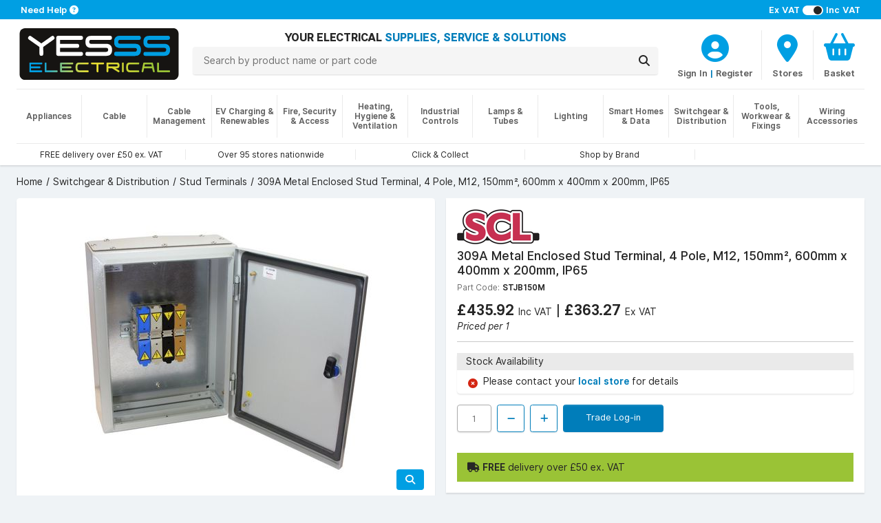

--- FILE ---
content_type: text/plain; charset=utf-8
request_url: https://www.yesss.co.uk/pricing/many
body_size: -70
content:
{"prices":{"2235306":{"displayForceHideExcVat":false,"displayUnitOfMeasure":"","discountPercentage":0.0,"vatPercentage":20.000000,"packQuantity":1,"displayPriceIncVat":"£435.92","displayOldPriceIncVat":null,"displayPriceExcVat":"£363.27","displayOldPriceExcVat":null,"type":"Web"}}}